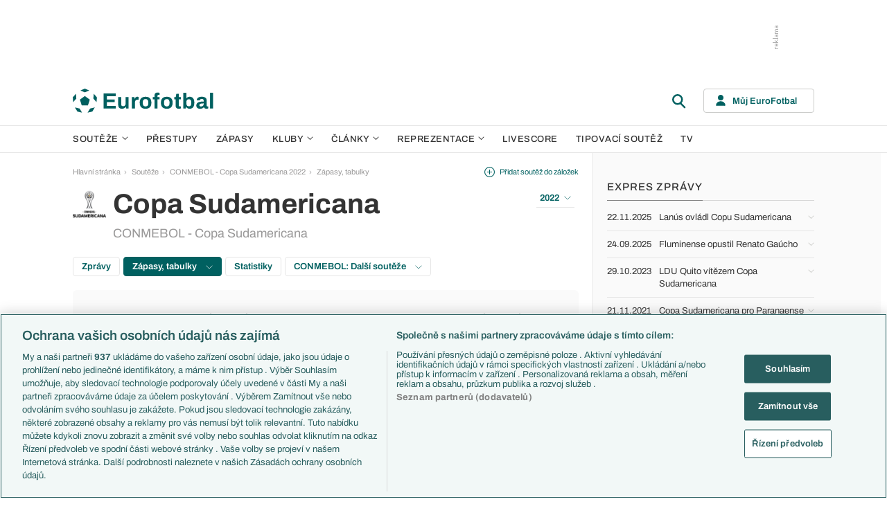

--- FILE ---
content_type: image/svg+xml
request_url: https://www.eurofotbal.cz/res/img/icons/tw.svg
body_size: 910
content:
<svg width="29" height="24" viewBox="0 0 29 24" fill="none" xmlns="http://www.w3.org/2000/svg">
<path d="M25.9541 5.99782C25.9716 6.25157 25.9716 6.50532 25.9716 6.76141C25.9716 14.5645 20.0313 23.5639 9.16916 23.5639V23.5592C5.96045 23.5639 2.8184 22.6448 0.117188 20.9118C0.58376 20.9679 1.05267 20.996 1.52275 20.9971C4.18186 20.9995 6.76497 20.1073 8.85695 18.4643C6.32997 18.4164 4.11404 16.7687 3.33993 14.3634C4.22513 14.5341 5.13723 14.499 6.00606 14.2616C3.25106 13.705 1.269 11.2845 1.269 8.47334C1.269 8.44762 1.269 8.42306 1.269 8.3985C2.08989 8.85572 3.009 9.10947 3.94916 9.13754C1.35436 7.40338 0.554526 3.95145 2.12146 1.25258C5.11969 4.94189 9.54336 7.18471 14.2921 7.42209C13.8162 5.37104 14.4663 3.22177 16.0005 1.77995C18.379 -0.455852 22.1198 -0.341255 24.3556 2.03604C25.6781 1.77528 26.9457 1.29 28.1057 0.602414C27.6649 1.96939 26.7422 3.13056 25.5097 3.86842C26.6803 3.73044 27.8239 3.41705 28.9009 2.93879C28.108 4.12685 27.1094 5.16173 25.9541 5.99782Z" fill="#1D9BF0"/>
</svg>
